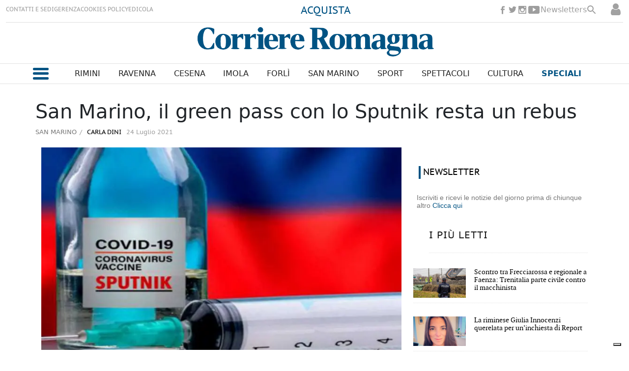

--- FILE ---
content_type: text/html; charset=utf-8
request_url: https://www.google.com/recaptcha/api2/aframe
body_size: 266
content:
<!DOCTYPE HTML><html><head><meta http-equiv="content-type" content="text/html; charset=UTF-8"></head><body><script nonce="brkGpX9eemMnPjPdCwdgwA">/** Anti-fraud and anti-abuse applications only. See google.com/recaptcha */ try{var clients={'sodar':'https://pagead2.googlesyndication.com/pagead/sodar?'};window.addEventListener("message",function(a){try{if(a.source===window.parent){var b=JSON.parse(a.data);var c=clients[b['id']];if(c){var d=document.createElement('img');d.src=c+b['params']+'&rc='+(localStorage.getItem("rc::a")?sessionStorage.getItem("rc::b"):"");window.document.body.appendChild(d);sessionStorage.setItem("rc::e",parseInt(sessionStorage.getItem("rc::e")||0)+1);localStorage.setItem("rc::h",'1768956726363');}}}catch(b){}});window.parent.postMessage("_grecaptcha_ready", "*");}catch(b){}</script></body></html>